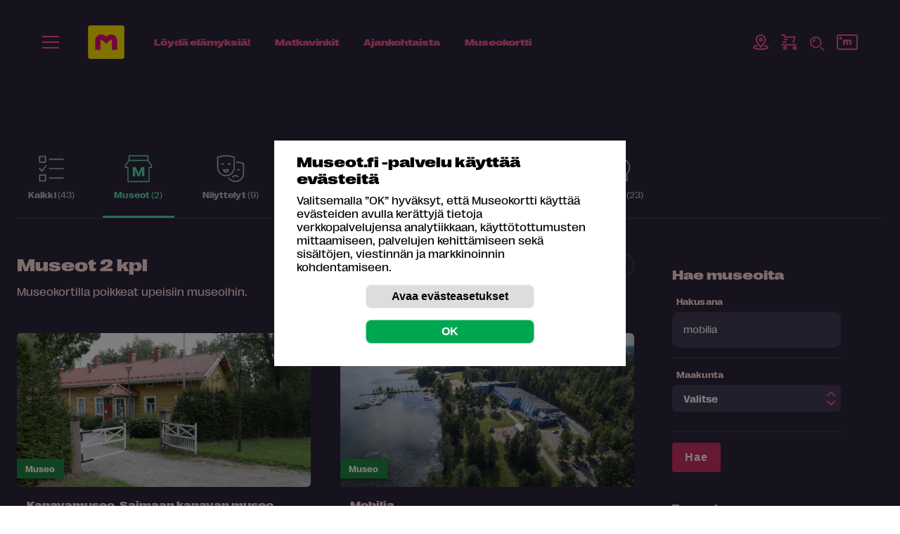

--- FILE ---
content_type: text/css
request_url: https://museot.fi/fonts/style_fonts.css?x=2?ver=1.0.0
body_size: 262
content:

@font-face {
	font-family: 'RightGrotesk-SpatialDark';
	font-style:  normal;
	font-weight: normal;
	font-display: swap;
	src: url('RightGrotesk-SpatialDark.eot');
	src: url('RightGrotesk-SpatialDark.eot') format('embedded-opentype'),url('RightGrotesk-SpatialDark.woff2') format('woff2'), url('RightGrotesk-SpatialDark.woff') format('woff');
}

@font-face {
	font-family: 'RightGrotesk-SpatialLight';
	font-style:  normal;
	font-weight: normal;
	font-display: swap;
	src: url('RightGrotesk-SpatialLight.woff2') format('woff2');
}

@font-face {
	font-family: 'RightGrotesk-Wide';
	font-style:  normal;
	font-weight: 400;
	font-display: swap;
	src: url('RightGrotesk-WideRegular.eot');
	src: url('RightGrotesk-WideRegular.eot') format('embedded-opentype'),url('RightGrotesk-WideRegular.woff2') format('woff2'), url('RightGrotesk-WideRegular.woff') format('woff');
}

@font-face {
	font-family: 'RightGrotesk-Wide';
	font-style:  normal;
	font-weight: 600;
	font-display: swap;
	src: url('RightGrotesk-WideBold.eot');
	src: url('RightGrotesk-WideBold.eot') format('embedded-opentype'),url('RightGrotesk-WideBold.woff2') format('woff2'), url('RightGrotesk-WideBold.woff') format('woff');
}

@font-face {
	font-family: 'RightGrotesk-WideRegular';
	font-style:  normal;
	font-weight: 600;
	font-display: swap;
	src: url('RightGrotesk-WideRegular.eot');
	src: url('RightGrotesk-WideRegular.eot') format('embedded-opentype'),url('RightGrotesk-WideRegular.woff2') format('woff2'), url('RightGrotesk-WideRegular.woff') format('woff');
}


--- FILE ---
content_type: image/svg+xml
request_url: https://museot.fi/kuvat/icon-kohteetnavi/icon-kulttuurikierros-24.svg
body_size: 208
content:
<svg xmlns="http://www.w3.org/2000/svg" width="24" height="24" fill="none" viewBox="0 0 24 24">
    <path stroke="#fff" stroke-linecap="round" stroke-linejoin="round" stroke-miterlimit="10" stroke-width="2" d="M12 7H5L3 9l2 2h7M12 3h7l2 2-2 2h-7M12 11h7l2 2-2 2h-7M15 23H9M12 23V1"/>
</svg>


--- FILE ---
content_type: image/svg+xml
request_url: https://museot.fi/kuvat/icon-kohteetnavi/icon-puheenaiheet-24.svg
body_size: 243
content:
<svg xmlns="http://www.w3.org/2000/svg" width="24" height="24" fill="none" viewBox="0 0 24 24">
    <path stroke="#fff" stroke-linecap="square" stroke-miterlimit="10" stroke-width="2" d="M20.4 16.8C22 15.2 23 13.2 23 11c0-5-4.9-9-11-9S1 6 1 11s4.9 9 11 9c1.1 0 2.1-.1 3.1-.4L21 22l-.6-5.2zM8 9h8M8 13h5"/>
</svg>
